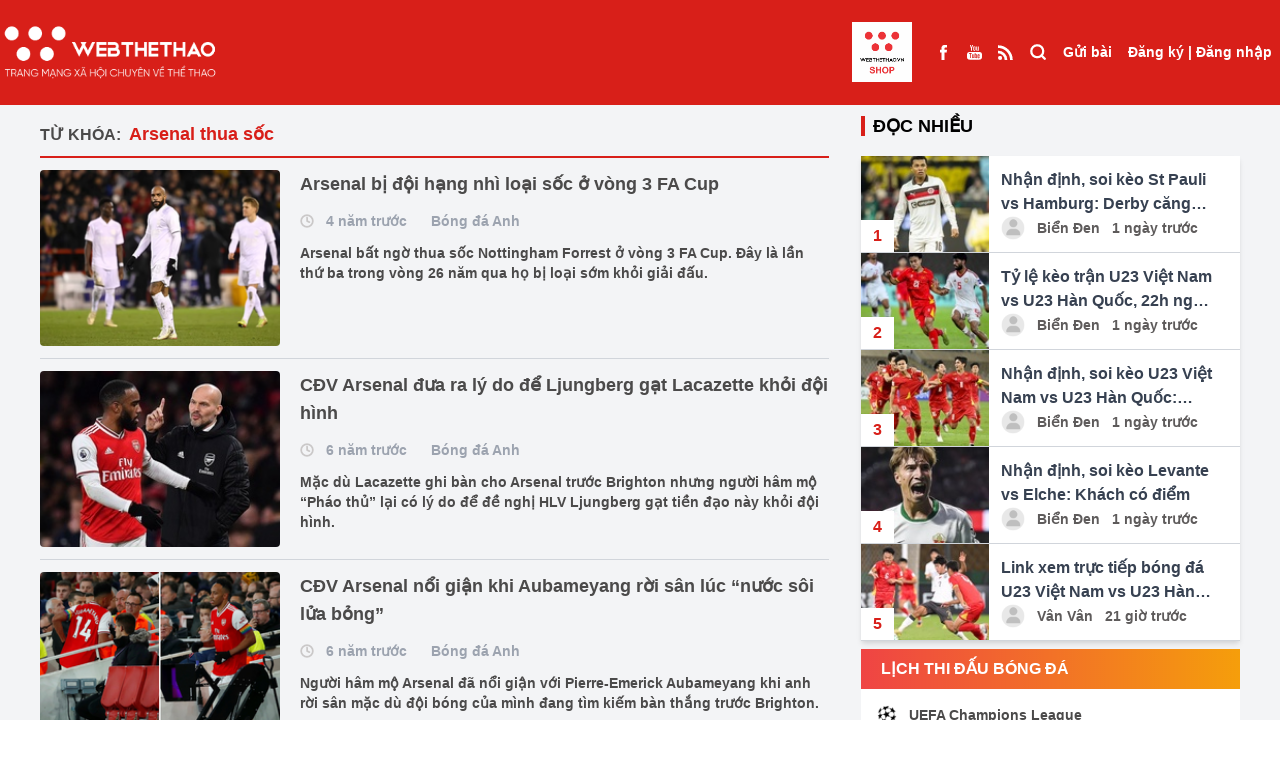

--- FILE ---
content_type: text/html; charset=UTF-8
request_url: https://webthethao.vn/tag/arsenal-thua-soc.htm
body_size: 14091
content:
<!doctype html>
<html lang="vi">

<head>
<link rel="dns-prefetch" href="//webthethao.vn">
<link rel="dns-prefetch" href="//schema.org">
<link rel="dns-prefetch" href="//www.facebook.com">
<link rel="dns-prefetch" href="//www.youtube.com">
<link rel="dns-prefetch" href="//video.mocha.com.vn">
<link rel="dns-prefetch" href="//lotus.vn">
<link rel="dns-prefetch" href="//twitter.com">
<link rel="dns-prefetch" href="//static.amcdn.vn">
<link rel="dns-prefetch" href="//pagead2.googlesyndication.com">
<link rel="dns-prefetch" href="//connect.facebook.net">
<link rel="dns-prefetch" href="//www.googletagmanager.com">
<link rel="dns-prefetch" href="//jsc.mgid.com">
<link rel="dns-prefetch" href="//fonts.googleapis.com">
<link rel="dns-prefetch" href="//shop.webthethao.vn">
<link rel="dns-prefetch" href="//cdnmedia.webthethao.vn">
<link rel="dns-prefetch" href="//media.webthethao.vn">
<link rel="dns-prefetch" href="//images.dmca.com">
    <meta charset="UTF-8">

    <meta name="viewport" device="Tablet"
          content="width=device-width, user-scalable=yes, initial-scale=0.7">

<title>Arsenal thua sốc</title>
<meta name="description" content="Arsenal thua sốc - Cập nhật tin tức Arsenal thua sốc mới nhất trong ngày hôm nay. Đọc báo thể thao, bóng đá 24h qua nhanh nhất trên Webthethao.vn">
<meta name="keywords" content="Arsenal thua sốc, thể thao, tin the thao, thể thao 24h, bong da,  webthethao">
<meta property="og:title" content="Arsenal thua sốc" />
<meta property="og:description" content="Arsenal thua sốc - Cập nhật tin tức Arsenal thua sốc mới nhất trong ngày hôm nay. Đọc báo thể thao, bóng đá 24h qua nhanh nhất trên Webthethao.vn" />
<meta property="og:url" content="https://webthethao.vn/tag/arsenal-thua-soc.htm" />
<meta property="og:image" content="https://webthethao.vn/assets/images/logo/logo-dark.png" />

<meta name="twitter:title" content="Arsenal thua sốc" />
<meta name="twitter:description" content="Arsenal thua sốc - Cập nhật tin tức Arsenal thua sốc mới nhất trong ngày hôm nay. Đọc báo thể thao, bóng đá 24h qua nhanh nhất trên Webthethao.vn" />
<meta name="twitter:image0" content="https://webthethao.vn/assets/images/logo/logo-dark.png" />


<meta name="robots" content="index, follow">
<meta name="Googlebot-News" content="index, follow, archive, snippet">
<meta name="googlebot" content="index, follow, archive, snippet">
<meta name="author" content="Webthethao">
<meta name="revisit-after" content="1 days">
<meta http-equiv="content-language" itemprop="inLanguage" content="vi">
<meta http-equiv="X-UA-Compatible" content="IE=edge">
<meta name="geo.region" content="VN-HN">
<meta name="geo.position" content="21.02945;105.854444">
<meta name="ICBM" content="21.02945;105.854444">
<meta property="fb:app_id" content="2266229353611644">
<meta property="fb:pages" content="655646557910944">
<meta property="fb:pages" content="107134930868100" />
<meta name="copyright" content="Copyright © 2016 by Webthethao.vn">
<meta name="google-site-verification" content="vQ9zi8doJcHEXxQjBz7uuB9wI_lRrjQrPc_ucZV4Xrk"/>
<meta name="msvalidate.01" content="6A323F87F77507B83D7957ED4C4233DE"/>
<meta name="_mg-domain-verification" content="d9e4c41928d324c8e3be83d51d4022c7" />

<script type="application/ld+json">
    {
      "@context": "http://schema.org",
      "@type"   : "Organization",
      "url" 	: "https://webthethao.vn/",
      "logo"	: "https://webthethao.vn/assets/images/logo-webthethao.png",
      "contactPoint": [
        {
          "@type": "ContactPoint",
          "telephone": "+84-912-075-444",
          "contactType": "customer service"
        }
      ]
    }
</script>
<script type="application/ld+json">
    {
      "@context": "http://schema.org",
      "@type": "Person",
      "name": "Webthethao",
      "url": "https://webthethao.vn/",
      "sameAs": [
        "https://www.facebook.com/Webthethao/",
        "https://www.youtube.com/channel/UC2a936AmApEcBeUWnMdIoJQ",
        "http://video.mocha.com.vn/webthethao-cn40239",
        "https://lotus.vn/w/profile/14863935986803185.htm",
        "http://video.mocha.com.vn/webthethao-cn40239",
        "https://twitter.com/WebTheThaovn"
      ]
    }
</script>


    
    <script async src="https://static.amcdn.vn/tka/cdn.js" type="text/javascript"></script>
    <script>
        var arfAsync = arfAsync || [];
    </script>
    <script id="arf-core-js" onerror="window.arferrorload=true;" src="//media1.admicro.vn/cms/Arf.min.js"
            async></script>
    <link rel="dns-prefetch" href="//adi.admicro.vn"/>
    <link rel="dns-prefetch" href="//media1.admicro.vn"/>
    <link rel="dns-prefetch" href="//www.googletagmanager.com"/>
    <link rel="dns-prefetch" href="//lg1.logging.admicro.vn"/>
    <script data-ad-client="ca-pub-6520208454857133" async
            src="https://pagead2.googlesyndication.com/pagead/js/adsbygoogle.js"></script>
    <div id="fb-root"></div>
    <script async defer crossorigin="anonymous"
        src="https://connect.facebook.net/vi_VN/sdk.js#xfbml=1&version=v14.0&appId=2266229353611644&autoLogAppEvents=1"
        nonce="Ag15jZXW"></script>
    
    
    <script async src="https://www.googletagmanager.com/gtag/js?id=UA-41182053-11"></script>
    <script>
        window.dataLayer = window.dataLayer || [];
        function gtag() {
            dataLayer.push(arguments);
        }
        gtag('js', new Date());
        gtag('config', 'UA-41182053-11');
    </script>
    <script src="https://jsc.mgid.com/site/688325.js" async></script>

<link href="/fonts/fontawesome-webfont3295.woff2?db812d8a70a4e88e888744c1c9a27e89" type="font/woff2" crossorigin="anonymous">
    <script type="module" defer crossorigin src="/assets/vue/index.vue.js?time=764358388"></script>
    <link rel="stylesheet" href="/assets/vue/index.vue.css?time=1255388">
    <link rel="stylesheet" rel="preload" as="style" href="/assetsv3/css/tailwindcss.css?id=01520475bc474a821b9a6fc0aa77b589">
    <link rel="stylesheet"
        href="https://fonts.googleapis.com/css2?family=Material+Symbols+Outlined:opsz,wght,FILL,GRAD@24,400,0,0" />

    <meta name="csrf-token" content="lpDOWorskU4Jks56AXSBlEUg7GaXInq1uOlie8gH" />
    <style>
    .live-component {
        display: inline !important;
        height: 15px !important;
        width: auto !important;
        margin-bottom: 3px !important;
        vertical-align: middle;
    }

    .emagazine-component {
        display: inline !important;
        height: 15px !important;
        width: auto !important;
        margin-bottom: 3px !important;
        vertical-align: middle;
    }
</style>
        <link rel="stylesheet" href="/assetsv3/css/homepage.css?id=4d2fef6d8d4651d46d272ed6a258b30e">
        
    <script>
        ! function(f, b, e, v, n, t, s) {
            if (f.fbq) return;
            n = f.fbq = function() {
                n.callMethod ?
                    n.callMethod.apply(n, arguments) : n.queue.push(arguments)
            };
            if (!f._fbq) f._fbq = n;
            n.push = n;
            n.loaded = !0;
            n.version = '2.0';
            n.queue = [];
            t = b.createElement(e);
            t.async = !0;
            t.src = v;
            s = b.getElementsByTagName(e)[0];
            s.parentNode.insertBefore(t, s)
        }(window, document, 'script',
            'https://connect.facebook.net/en_US/fbevents.js');
        fbq('init', '2139548739879174');
        fbq('track', 'PageView');
    </script>
    <noscript><img height="1" width="1" style="display:none"
            src="https://www.facebook.com/tr?id=2139548739879174&ev=PageView&noscript=1" /></noscript>
    
    <script src="/assetsv3/js/handle_bg.js?id=f01c2424e886144c618ed5b94022bdb3"></script>
    <style>
        .goTop {
            position: fixed;
            bottom: 70px;
            right: 20px;
            background: rgba(248, 0, 0, .6);
            color: #fff;
            z-index: 1000;
            padding: 8px 15px 10px;
            border-radius: 50%;
            opacity: .5;
            transition: opacity .2s ease-in-out;
            width: 50px;
            height: 50px;
            display: flex;
        }

        .build-advertisements-local {
            width: 100%;
            height: auto;
            text-align: center;
            padding: 10px 0;
            background-color: #cac8c8;
            font-weight: bold;
        }

        .bg-seagames {
            background: url('/assetsv3/img/bg-seagames.png');
            background-repeat: no-repeat;
            background-attachment: fixed;
            background-position: center;
            background-size: cover
        }

        .bg-asiad {
            background: url('/assetsv3/img/asiad-banner.jpg');
            background-repeat: no-repeat;
            background-attachment: fixed;
            background-position: center;
            background-size: cover
        }

        .bg-euro {
            background: url('/assets/images/bg-euro2024.jpg');
            background-repeat: no-repeat;
            background-attachment: fixed;
            background-position: center;
            background-size: cover
        }

        .euro-menu {
            background: url('/assetsv3/img/euro_team/logo2024.png') no-repeat center center;
            width: 60px;
            height: 60px;
            background-position: center;
            background-size: cover
        }

        .olympic-menu {
            background: url('/assetsv3/img/olympic24.png') no-repeat center center;
            width: 60px;
            height: 68px;
            background-position: center;
            background-size: cover
        }

        footer a {
            display: contents !important;
        }

        /* #redirect {
            position: fixed;
            top: 0;
            left: 0;
            right: 0;
            bottom: 0;
            z-index: 10000000;
            width: 100vw;
            height: 100vh;
            background: #fff;
        } */
    </style>
</head>

<body
    class="">
    
    <div id="normal" class="">
        <div>
            <div class="relative z-40">
    </div>
<header class="bg-D81F19 text-sm font-bold text-white fixed top-0 left-0 w-full z-190" id="header">
    <div class="mx-auto container" style="max-width: 1650px">
        <div class="container-xl" style="margin: 0!important">
            <div class="flex justify-between">
                <ul class="flex items-center flex-grow">
                    <li class="xl:hidden">
                        <label for="select-box-menu" class="h-full px-2.5 grid place-items-center cursor-pointer">
                            <svg viewBox="0 0 24 24" width="24" height="24" stroke="currentColor"
                                stroke-width="3" fill="none" stroke-linecap="round" stroke-linejoin="round"
                                class="css-i6dzq1">
                                <line x1="21" y1="10" x2="3" y2="10"></line>
                                <line x1="21" y1="6" x2="3" y2="6"></line>
                                <line x1="21" y1="14" x2="3" y2="14"></line>
                                <line x1="21" y1="18" x2="3" y2="18"></line>
                            </svg>
                        </label>
                    </li>
                    <li class="h-full">
                        <a class="grid place-items-center h-full logo-light" href="/">
                            <img loading="lazy" alt="Thể thao - Tin tức thể thao 24h mới nhất - Đọc báo thể thao 24/7"
                                title="Thể thao - Tin tức thể thao 24h mới nhất - Đọc báo thể thao 24/7"
                                class="w-full h-auto" src="/assetsv3/img/logo-light.png">
                        </a>
                    </li>
                    
                    
                                        <li class="flex-1">
                    </li>
                     <li class="h-full block mr-4">
                            <a class="grid place-items-center h-full" href="https://shop.webthethao.vn" title="SHOP WEBTHETHAO" target="blank">
                                <img src="/assets/images/logo_webshop.jpg" style="width: 60px; height: auto" alt="">
                            </a>
                        </li>
                    <li class="h-full hidden xl:flex">
                        <a class="grid place-items-center h-full px-2" href="https://www.facebook.com/Webthethao/"
                            target="_blank">
                            <span>
                                <img loading="lazy" src="/assetsv3/img/Facebook.svg" alt="">
                            </span>
                        </a>
                        <a class="grid place-items-center h-full px-2"
                            href="https://www.youtube.com/channel/UCXtlD2njsXWo2HoPfSC-rsQ" target="_blank">
                            <span>
                                <img loading="lazy" src="/assetsv3/img/Youtube.svg" alt="">
                            </span>
                        </a>
                        <a class="grid place-items-center h-full px-2" href="https://webthethao.vn/rss/rss.php"
                            target="_blank">
                            <span>
                                <img loading="lazy" src="/assetsv3/img/rss_feed_black_24dp.svg" alt="">
                            </span>
                        </a>
                    </li>
                    <li class="h-full xl:hidden lg:flex">
                        <a class="grid place-items-center h-full px-2.5 font-medium" href="/tim-kiem.htm">
                            <span class="">
                                <svg viewBox="0 0 24 20" width="18" height="18" stroke="currentColor"
                                    stroke-width="3" fill="none" stroke-linecap="round" stroke-linejoin="round"
                                    class="css-i6dzq1">
                                    <circle cx="11" cy="11" r="8"></circle>
                                    <line x1="21" y1="21" x2="16.65" y2="16.65"></line>
                                </svg>
                            </span>
                        </a>
                    </li>
                </ul>
                <ul class="flex">
                    <li class="h-full hidden xl:block">
                        <a class="grid place-items-center h-full px-2 font-medium" href="/tim-kiem.htm">
                            <span class="">
                                <svg viewBox="0 0 24 24" width="18" height="18" stroke="currentColor"
                                    stroke-width="3" fill="none" stroke-linecap="round" stroke-linejoin="round"
                                    class="css-i6dzq1">
                                    <circle cx="11" cy="11" r="8"></circle>
                                    <line x1="21" y1="21" x2="16.65" y2="16.65"></line>
                                </svg>
                            </span>
                        </a>
                    </li>
                    <li class="h-full" id="post">
                    </li>
                    <li class="h-full">
                        <div id="user" class="grid place-items-center h-full px-2">

                        </div>
                    </li>
                </ul>
            </div>
        </div>
    </div>

    <input type="checkbox" id="select-box-menu" class="hidden">
    <div class="menu-hidden transform -translate-x-full bg-white fixed w-96 top-0 z-190 text-black h-screen">
        <ul class="flex justify-between bg-gray-200 h-16 divide-x divide-dashed divide-gray-300">
            <li class="w-2/5">
                <a class="flex h-full w-full border-b border-gray-300" href="/">
                    <span class="m-auto w-10">
                        <img loading="lazy" class="w-full h-auto" src="/assetsv3/img/logo.png?id=28e93c043e0faf0db21f9953d94fe981"
                            alt="">
                    </span>
                </a>
            </li>
            <li class="w-1/5 bg-white">
                <a class="flex h-full w-full border-b border-gray-300" href="https://www.facebook.com/Webthethao/">
                    <span class="m-auto">
                        <svg viewBox="0 0 24 24" width="18" height="18" stroke="currentColor"
                            stroke-width="2" fill="none" stroke-linecap="round" stroke-linejoin="round"
                            class="css-i6dzq1">
                            <path d="M18 2h-3a5 5 0 0 0-5 5v3H7v4h3v8h4v-8h3l1-4h-4V7a1 1 0 0 1 1-1h3z"></path>
                        </svg>
                    </span>
                </a>
            </li>
            <li class="w-1/5 bg-white">
                <a class="flex h-full w-full border-b border-gray-300"
                    href="https://www.youtube.com/channel/UCXtlD2njsXWo2HoPfSC-rsQ">
                    <span class="m-auto">
                        <svg viewBox="0 0 24 24" width="18" height="18" stroke="currentColor"
                            stroke-width="2" fill="none" stroke-linecap="round" stroke-linejoin="round"
                            class="css-i6dzq1">
                            <path
                                d="M22.54 6.42a2.78 2.78 0 0 0-1.94-2C18.88 4 12 4 12 4s-6.88 0-8.6.46a2.78 2.78 0 0 0-1.94 2A29 29 0 0 0 1 11.75a29 29 0 0 0 .46 5.33A2.78 2.78 0 0 0 3.4 19c1.72.46 8.6.46 8.6.46s6.88 0 8.6-.46a2.78 2.78 0 0 0 1.94-2 29 29 0 0 0 .46-5.25 29 29 0 0 0-.46-5.33z">
                            </path>
                            <polygon points="9.75 15.02 15.5 11.75 9.75 8.48 9.75 15.02"></polygon>
                        </svg>
                    </span>
                </a>
            </li>
            <li class="w-1/5 bg-white">
                <label class="flex h-full w-full border-b border-gray-300 cursor-pointer" for="select-box-menu">
                    <span class="m-auto">
                        <svg viewBox="0 0 24 24" width="18" height="18" stroke="currentColor"
                            stroke-width="3" fill="none" stroke-linecap="round" stroke-linejoin="round"
                            class="css-i6dzq1">
                            <line x1="18" y1="6" x2="6" y2="18"></line>
                            <line x1="6" y1="6" x2="18" y2="18"></line>
                        </svg>
                    </span>
                </label>
            </li>
        </ul>
        <div class="bg-gray-100 p-5">
            <span class="font-bold text-sm">Danh mục</span>
        </div>
        <ul class="">
                            <li class="border-b border-gray-300">
                    <a class="px-3 py-5 block w-full h-full" href="/bong-ro.htm">
                        <span class="inline-block align-middle">
                            <svg viewBox="0 0 24 24" width="32" height="32" stroke="#ffffff"
                                stroke-width="2" fill="#D81F19" stroke-linecap="round" stroke-linejoin="round"
                                class="css-i6dzq1">
                                <circle cx="12" cy="12" r="10"></circle>
                                <circle cx="12" cy="12" r="4"></circle>
                                <line x1="4.93" y1="4.93" x2="9.17" y2="9.17"></line>
                                <line x1="14.83" y1="14.83" x2="19.07" y2="19.07"></line>
                                <line x1="14.83" y1="9.17" x2="19.07" y2="4.93"></line>
                                <line x1="14.83" y1="9.17" x2="18.36" y2="5.64"></line>
                                <line x1="4.93" y1="19.07" x2="9.17" y2="14.83"></line>
                            </svg>
                        </span>
                        <span class="align-middle font-bold text-sm"> Bóng rổ </span>
                    </a>
                </li>
                            <li class="border-b border-gray-300">
                    <a class="px-3 py-5 block w-full h-full" href="/mma-boxing.htm">
                        <span class="inline-block align-middle">
                            <svg viewBox="0 0 24 24" width="32" height="32" stroke="#ffffff"
                                stroke-width="2" fill="#D81F19" stroke-linecap="round" stroke-linejoin="round"
                                class="css-i6dzq1">
                                <circle cx="12" cy="12" r="10"></circle>
                                <circle cx="12" cy="12" r="4"></circle>
                                <line x1="4.93" y1="4.93" x2="9.17" y2="9.17"></line>
                                <line x1="14.83" y1="14.83" x2="19.07" y2="19.07"></line>
                                <line x1="14.83" y1="9.17" x2="19.07" y2="4.93"></line>
                                <line x1="14.83" y1="9.17" x2="18.36" y2="5.64"></line>
                                <line x1="4.93" y1="19.07" x2="9.17" y2="14.83"></line>
                            </svg>
                        </span>
                        <span class="align-middle font-bold text-sm"> Võ Thuật </span>
                    </a>
                </li>
                            <li class="border-b border-gray-300">
                    <a class="px-3 py-5 block w-full h-full" href="/bong-da-quoc-te.htm">
                        <span class="inline-block align-middle">
                            <svg viewBox="0 0 24 24" width="32" height="32" stroke="#ffffff"
                                stroke-width="2" fill="#D81F19" stroke-linecap="round" stroke-linejoin="round"
                                class="css-i6dzq1">
                                <circle cx="12" cy="12" r="10"></circle>
                                <circle cx="12" cy="12" r="4"></circle>
                                <line x1="4.93" y1="4.93" x2="9.17" y2="9.17"></line>
                                <line x1="14.83" y1="14.83" x2="19.07" y2="19.07"></line>
                                <line x1="14.83" y1="9.17" x2="19.07" y2="4.93"></line>
                                <line x1="14.83" y1="9.17" x2="18.36" y2="5.64"></line>
                                <line x1="4.93" y1="19.07" x2="9.17" y2="14.83"></line>
                            </svg>
                        </span>
                        <span class="align-middle font-bold text-sm"> Bóng đá QT </span>
                    </a>
                </li>
                            <li class="border-b border-gray-300">
                    <a class="px-3 py-5 block w-full h-full" href="/bong-da-viet-nam.htm">
                        <span class="inline-block align-middle">
                            <svg viewBox="0 0 24 24" width="32" height="32" stroke="#ffffff"
                                stroke-width="2" fill="#D81F19" stroke-linecap="round" stroke-linejoin="round"
                                class="css-i6dzq1">
                                <circle cx="12" cy="12" r="10"></circle>
                                <circle cx="12" cy="12" r="4"></circle>
                                <line x1="4.93" y1="4.93" x2="9.17" y2="9.17"></line>
                                <line x1="14.83" y1="14.83" x2="19.07" y2="19.07"></line>
                                <line x1="14.83" y1="9.17" x2="19.07" y2="4.93"></line>
                                <line x1="14.83" y1="9.17" x2="18.36" y2="5.64"></line>
                                <line x1="4.93" y1="19.07" x2="9.17" y2="14.83"></line>
                            </svg>
                        </span>
                        <span class="align-middle font-bold text-sm"> Bóng đá Việt Nam </span>
                    </a>
                </li>
                            <li class="border-b border-gray-300">
                    <a class="px-3 py-5 block w-full h-full" href="/cardio-fitness.htm">
                        <span class="inline-block align-middle">
                            <svg viewBox="0 0 24 24" width="32" height="32" stroke="#ffffff"
                                stroke-width="2" fill="#D81F19" stroke-linecap="round" stroke-linejoin="round"
                                class="css-i6dzq1">
                                <circle cx="12" cy="12" r="10"></circle>
                                <circle cx="12" cy="12" r="4"></circle>
                                <line x1="4.93" y1="4.93" x2="9.17" y2="9.17"></line>
                                <line x1="14.83" y1="14.83" x2="19.07" y2="19.07"></line>
                                <line x1="14.83" y1="9.17" x2="19.07" y2="4.93"></line>
                                <line x1="14.83" y1="9.17" x2="18.36" y2="5.64"></line>
                                <line x1="4.93" y1="19.07" x2="9.17" y2="14.83"></line>
                            </svg>
                        </span>
                        <span class="align-middle font-bold text-sm"> Chạy  &amp;  Fitness </span>
                    </a>
                </li>
                            <li class="border-b border-gray-300">
                    <a class="px-3 py-5 block w-full h-full" href="/esports.htm">
                        <span class="inline-block align-middle">
                            <svg viewBox="0 0 24 24" width="32" height="32" stroke="#ffffff"
                                stroke-width="2" fill="#D81F19" stroke-linecap="round" stroke-linejoin="round"
                                class="css-i6dzq1">
                                <circle cx="12" cy="12" r="10"></circle>
                                <circle cx="12" cy="12" r="4"></circle>
                                <line x1="4.93" y1="4.93" x2="9.17" y2="9.17"></line>
                                <line x1="14.83" y1="14.83" x2="19.07" y2="19.07"></line>
                                <line x1="14.83" y1="9.17" x2="19.07" y2="4.93"></line>
                                <line x1="14.83" y1="9.17" x2="18.36" y2="5.64"></line>
                                <line x1="4.93" y1="19.07" x2="9.17" y2="14.83"></line>
                            </svg>
                        </span>
                        <span class="align-middle font-bold text-sm"> ESPORTS </span>
                    </a>
                </li>
                            <li class="border-b border-gray-300">
                    <a class="px-3 py-5 block w-full h-full" href="/bong-chuyen.htm">
                        <span class="inline-block align-middle">
                            <svg viewBox="0 0 24 24" width="32" height="32" stroke="#ffffff"
                                stroke-width="2" fill="#D81F19" stroke-linecap="round" stroke-linejoin="round"
                                class="css-i6dzq1">
                                <circle cx="12" cy="12" r="10"></circle>
                                <circle cx="12" cy="12" r="4"></circle>
                                <line x1="4.93" y1="4.93" x2="9.17" y2="9.17"></line>
                                <line x1="14.83" y1="14.83" x2="19.07" y2="19.07"></line>
                                <line x1="14.83" y1="9.17" x2="19.07" y2="4.93"></line>
                                <line x1="14.83" y1="9.17" x2="18.36" y2="5.64"></line>
                                <line x1="4.93" y1="19.07" x2="9.17" y2="14.83"></line>
                            </svg>
                        </span>
                        <span class="align-middle font-bold text-sm"> Bóng chuyền </span>
                    </a>
                </li>
                            <li class="border-b border-gray-300">
                    <a class="px-3 py-5 block w-full h-full" href="/cac-mon-the-thao-khac.htm">
                        <span class="inline-block align-middle">
                            <svg viewBox="0 0 24 24" width="32" height="32" stroke="#ffffff"
                                stroke-width="2" fill="#D81F19" stroke-linecap="round" stroke-linejoin="round"
                                class="css-i6dzq1">
                                <circle cx="12" cy="12" r="10"></circle>
                                <circle cx="12" cy="12" r="4"></circle>
                                <line x1="4.93" y1="4.93" x2="9.17" y2="9.17"></line>
                                <line x1="14.83" y1="14.83" x2="19.07" y2="19.07"></line>
                                <line x1="14.83" y1="9.17" x2="19.07" y2="4.93"></line>
                                <line x1="14.83" y1="9.17" x2="18.36" y2="5.64"></line>
                                <line x1="4.93" y1="19.07" x2="9.17" y2="14.83"></line>
                            </svg>
                        </span>
                        <span class="align-middle font-bold text-sm"> Môn thể thao khác </span>
                    </a>
                </li>
                        <li class="border-b border-gray-300">
                <a class="px-3 py-5 block w-full h-full" href="https://shop.webthethao.vn" title="SHOP WEBTHETHAO"
                    target="blank">
                    <span class="inline-block align-middle">
                        <svg viewBox="0 0 24 24" width="32" height="32" stroke="#ffffff" stroke-width="2"
                            fill="#D81F19" stroke-linecap="round" stroke-linejoin="round" class="css-i6dzq1">
                            <circle cx="12" cy="12" r="10"></circle>
                            <circle cx="12" cy="12" r="4"></circle>
                            <line x1="4.93" y1="4.93" x2="9.17" y2="9.17"></line>
                            <line x1="14.83" y1="14.83" x2="19.07" y2="19.07"></line>
                            <line x1="14.83" y1="9.17" x2="19.07" y2="4.93"></line>
                            <line x1="14.83" y1="9.17" x2="18.36" y2="5.64"></line>
                            <line x1="4.93" y1="19.07" x2="9.17" y2="14.83"></line>
                        </svg>
                    </span>
                    <span class="align-middle font-bold text-sm uppercase">SHOP WEBTHETHAO</span>
                </a>
            </li>
        </ul>
    </div>
    <label for="select-box-menu"
        class="hidden cursor-pointer fixed top-0 left-0 bottom-0 right-0 bg-gray-200 bg-opacity-30 over-lay z-180"></label>
</header>

<div class="bg-gray-100" style="height: 100px">

</div>

<div class="bg-gray-100 mx-auto relative z-40">
            <div class="ads-block " data-pos="102" data-allpage="false" data-groupid="1">
            <div align="center">
                <div data-id='Wn4gakSGg' class='build-advertisements banner-advertisements  ' style=''><zone id="jn6usc7v"></zone><script>arfAsync.push("jn6usc7v");</script>
</div>
            </div>
        </div>
    </div>
                    <section class="bg-gray-100">
                       <div class="container mx-auto">
            <div class="grid grid-cols-12 gap-x-8">
                <div class="col-span-12 lg:col-span-8">
                    <div class="py-3">
                        <div class="font-bold mt-2 pb-2 border-b-2 border-D81F19">
    <span class="inline-block mr-1 uppercase text-4B4A4A">Từ khóa:</span>
    <h1 class="text-D81F19 inline-block text-lg">Arsenal thua sốc</h1>
</div>

<div class="text-4B4A4A" id="list-articles">
            <div class="flex space-x-5 py-3 border-b border-gray-300">
            <a href="/bong-da-anh/arsenal-bi-doi-hang-nhi-loai-soc-o-vong-3-fa-cup-tAoYKWJng.htm" class="block w-60 h-44 flex-shrink-0 rounded overflow-hidden">
                <img loading="lazy" class="thumbnail" src="https://cdnmedia.webthethao.vn/thumb/250-170/uploads/arsenal-bi-loai-fa-cup.png"
                     alt="Arsenal bị đội hạng nhì loại sốc ở vòng 3 FA Cup ">
            </a>
            <div class="space-y-3">
                <h3 class="text-lg font-bold"><a href="/bong-da-anh/arsenal-bi-doi-hang-nhi-loai-soc-o-vong-3-fa-cup-tAoYKWJng.htm">Arsenal bị đội hạng nhì loại sốc ở vòng 3 FA Cup </a></h3>
                <div class="font-semibold text-sm text-gray-400">
                    <span class="inline-block align-middle mr-2">
                        <svg viewBox="0 0 24 24" width="14" height="14" stroke-width="3"
fill='none'
class="stroke-cac8c8 group-hover:stroke-4B4A4A"
stroke-linecap="round" stroke-linejoin="round"><circle
        cx="12" cy="12" r="10"></circle><polyline points="12 6 12 12 16 14"></polyline></svg>
                    </span>
                    <span class="inline-block align-middle mr-5"> 4 năm trước</span>
                    <a href="/bong-da-anh.htm"
                       class="inline-block align-middle">Bóng đá Anh</a>
                </div>
                <p class="text-sm font-semibold">Arsenal bất ngờ thua sốc Nottingham Forrest ở vòng 3 FA Cup. Đây là lần thứ ba trong vòng 26 năm qua họ bị loại sớm khỏi giải đấu.</p>
            </div>
        </div>
            <div class="flex space-x-5 py-3 border-b border-gray-300">
            <a href="/bong-da-anh/cdv-arsenal-dua-ra-ly-do-de-ljungberg-gat-lacazette-khoi-doi-hinh-109872.htm" class="block w-60 h-44 flex-shrink-0 rounded overflow-hidden">
                <img loading="lazy" class="thumbnail" src="https://cdnmedia.webthethao.vn/thumb/250-170/uploads/img/files/images/fullsize/2019/12/06/cdv-arsenal-dua-ra-ly-do-de-ljungberg-gat-lacazette-khoi-doi-hinh.jpg"
                     alt="CĐV Arsenal đưa ra lý do để Ljungberg gạt Lacazette khỏi đội hình">
            </a>
            <div class="space-y-3">
                <h3 class="text-lg font-bold"><a href="/bong-da-anh/cdv-arsenal-dua-ra-ly-do-de-ljungberg-gat-lacazette-khoi-doi-hinh-109872.htm">CĐV Arsenal đưa ra lý do để Ljungberg gạt Lacazette khỏi đội hình</a></h3>
                <div class="font-semibold text-sm text-gray-400">
                    <span class="inline-block align-middle mr-2">
                        <svg viewBox="0 0 24 24" width="14" height="14" stroke-width="3"
fill='none'
class="stroke-cac8c8 group-hover:stroke-4B4A4A"
stroke-linecap="round" stroke-linejoin="round"><circle
        cx="12" cy="12" r="10"></circle><polyline points="12 6 12 12 16 14"></polyline></svg>
                    </span>
                    <span class="inline-block align-middle mr-5"> 6 năm trước</span>
                    <a href="/bong-da-anh.htm"
                       class="inline-block align-middle">Bóng đá Anh</a>
                </div>
                <p class="text-sm font-semibold">Mặc dù Lacazette ghi bàn cho Arsenal trước Brighton nhưng người hâm mộ “Pháo thủ” lại có lý do để đề nghị HLV Ljungberg gạt tiền đạo này khỏi đội hình.</p>
            </div>
        </div>
            <div class="flex space-x-5 py-3 border-b border-gray-300">
            <a href="/bong-da-anh/cdv-arsenal-noi-gian-khi-aubameyang-roi-san-luc-nuoc-soi-lua-bong-109852.htm" class="block w-60 h-44 flex-shrink-0 rounded overflow-hidden">
                <img loading="lazy" class="thumbnail" src="https://cdnmedia.webthethao.vn/thumb/250-170/uploads/img/files/images/fullsize/2019/12/06/cdv-arsenal-noi-gian-khi-aubameyang-roi-san-luc-nuoc-soi-lua-bong.png"
                     alt="CĐV Arsenal nổi giận khi Aubameyang rời sân lúc “nước sôi lửa bỏng”">
            </a>
            <div class="space-y-3">
                <h3 class="text-lg font-bold"><a href="/bong-da-anh/cdv-arsenal-noi-gian-khi-aubameyang-roi-san-luc-nuoc-soi-lua-bong-109852.htm">CĐV Arsenal nổi giận khi Aubameyang rời sân lúc “nước sôi lửa bỏng”</a></h3>
                <div class="font-semibold text-sm text-gray-400">
                    <span class="inline-block align-middle mr-2">
                        <svg viewBox="0 0 24 24" width="14" height="14" stroke-width="3"
fill='none'
class="stroke-cac8c8 group-hover:stroke-4B4A4A"
stroke-linecap="round" stroke-linejoin="round"><circle
        cx="12" cy="12" r="10"></circle><polyline points="12 6 12 12 16 14"></polyline></svg>
                    </span>
                    <span class="inline-block align-middle mr-5"> 6 năm trước</span>
                    <a href="/bong-da-anh.htm"
                       class="inline-block align-middle">Bóng đá Anh</a>
                </div>
                <p class="text-sm font-semibold">Người hâm mộ Arsenal đã nổi giận với Pierre-Emerick Aubameyang khi anh rời sân mặc dù đội bóng của mình đang tìm kiếm bàn thắng trước Brighton.</p>
            </div>
        </div>
            <div class="flex space-x-5 py-3 border-b border-gray-300">
            <a href="/bong-da-anh/arsenal-lap-lai-chuoi-tran-te-nhat-ke-tu-khi-hlv-ljungberg-chua-ra-doi-109850.htm" class="block w-60 h-44 flex-shrink-0 rounded overflow-hidden">
                <img loading="lazy" class="thumbnail" src="https://cdnmedia.webthethao.vn/thumb/250-170/uploads/img/files/images/fullsize/2019/12/06/arsenal-lap-lai-chuoi-tran-te-nhat-ke-tu-khi-hlv-ljungberg-chua-ra-doi.jpg"
                     alt="Arsenal lặp lại chuỗi trận tệ nhất kể từ khi HLV Ljungberg… chưa ra đời">
            </a>
            <div class="space-y-3">
                <h3 class="text-lg font-bold"><a href="/bong-da-anh/arsenal-lap-lai-chuoi-tran-te-nhat-ke-tu-khi-hlv-ljungberg-chua-ra-doi-109850.htm">Arsenal lặp lại chuỗi trận tệ nhất kể từ khi HLV Ljungberg… chưa ra đời</a></h3>
                <div class="font-semibold text-sm text-gray-400">
                    <span class="inline-block align-middle mr-2">
                        <svg viewBox="0 0 24 24" width="14" height="14" stroke-width="3"
fill='none'
class="stroke-cac8c8 group-hover:stroke-4B4A4A"
stroke-linecap="round" stroke-linejoin="round"><circle
        cx="12" cy="12" r="10"></circle><polyline points="12 6 12 12 16 14"></polyline></svg>
                    </span>
                    <span class="inline-block align-middle mr-5"> 6 năm trước</span>
                    <a href="/bong-da-anh.htm"
                       class="inline-block align-middle">Bóng đá Anh</a>
                </div>
                <p class="text-sm font-semibold">Arsenal thua sốc Brighton ngay trên sân nhà để tái lập chuỗi trận tệ hại nhất sau 42 năm, bằng đúng số tuổi của HLV tạm quyền Ljungberg.</p>
            </div>
        </div>
            <div class="flex space-x-5 py-3 border-b border-gray-300">
            <a href="/bong-da-anh/tien-ve-cua-arsenal-bi-chi-trich-nang-ne-trong-ban-thua-thu-3-truoc-rennes-78181.htm" class="block w-60 h-44 flex-shrink-0 rounded overflow-hidden">
                <img loading="lazy" class="thumbnail" src="https://cdnmedia.webthethao.vn/thumb/250-170/uploads/img/files/images/fullsize/2019/03/08/tien-ve-cua-arsenal-bi-chi-trich-nang-ne-trong-ban-thua-thu-3-truoc-rennes.jpg"
                     alt="Sao trẻ Arsenal bị chỉ trích nặng nề trong bàn thua thứ 3 trước Rennes">
            </a>
            <div class="space-y-3">
                <h3 class="text-lg font-bold"><a href="/bong-da-anh/tien-ve-cua-arsenal-bi-chi-trich-nang-ne-trong-ban-thua-thu-3-truoc-rennes-78181.htm">Sao trẻ Arsenal bị chỉ trích nặng nề trong bàn thua thứ 3 trước Rennes</a></h3>
                <div class="font-semibold text-sm text-gray-400">
                    <span class="inline-block align-middle mr-2">
                        <svg viewBox="0 0 24 24" width="14" height="14" stroke-width="3"
fill='none'
class="stroke-cac8c8 group-hover:stroke-4B4A4A"
stroke-linecap="round" stroke-linejoin="round"><circle
        cx="12" cy="12" r="10"></circle><polyline points="12 6 12 12 16 14"></polyline></svg>
                    </span>
                    <span class="inline-block align-middle mr-5"> 6 năm trước</span>
                    <a href="/bong-da-anh.htm"
                       class="inline-block align-middle">Bóng đá Anh</a>
                </div>
                <p class="text-sm font-semibold">Arsenal nhận bàn thua thứ 3 trong trận gặp Rennes ở Cúp C2 khiến một tiền vệ trở thành mục tiêu bị chỉ trích nặng nề.</p>
            </div>
        </div>
            <div class="flex space-x-5 py-3 border-b border-gray-300">
            <a href="/bong-da-anh/cdv-arsenal-noi-gian-vi-mot-vi-tri-bi-lang-phi-kho-tin-o-tran-gap-southampton-63644.htm" class="block w-60 h-44 flex-shrink-0 rounded overflow-hidden">
                <img loading="lazy" class="thumbnail" src="https://cdnmedia.webthethao.vn/thumb/250-170/uploads/media/images/2018/12/17/duktozgu0aeteks-1545015596373233742694-crop-15450156031041808169433.jpg"
                     alt="CĐV Arsenal nổi giận vì một vị trí bị lãng phí khó tin ở trận gặp Southampton">
            </a>
            <div class="space-y-3">
                <h3 class="text-lg font-bold"><a href="/bong-da-anh/cdv-arsenal-noi-gian-vi-mot-vi-tri-bi-lang-phi-kho-tin-o-tran-gap-southampton-63644.htm">CĐV Arsenal nổi giận vì một vị trí bị lãng phí khó tin ở trận gặp Southampton</a></h3>
                <div class="font-semibold text-sm text-gray-400">
                    <span class="inline-block align-middle mr-2">
                        <svg viewBox="0 0 24 24" width="14" height="14" stroke-width="3"
fill='none'
class="stroke-cac8c8 group-hover:stroke-4B4A4A"
stroke-linecap="round" stroke-linejoin="round"><circle
        cx="12" cy="12" r="10"></circle><polyline points="12 6 12 12 16 14"></polyline></svg>
                    </span>
                    <span class="inline-block align-middle mr-5"> 7 năm trước</span>
                    <a href="/bong-da-anh.htm"
                       class="inline-block align-middle">Bóng đá Anh</a>
                </div>
                <p class="text-sm font-semibold">CĐV Arsenal có lý do để nổi giận vì một vị trí bị lãng phí đến khó tin, khi đội nhà thua sốc trước Southampton, kết thúc chuỗi 22 trận bất bại.</p>
            </div>
        </div>
            <div class="flex space-x-5 py-3 border-b border-gray-300">
            <a href="/bong-da-quoc-te/video-arsenal-thua-soc-nhung-van-di-tiep-tai-europa-league-46789.htm" class="block w-60 h-44 flex-shrink-0 rounded overflow-hidden">
                <img loading="lazy" class="thumbnail" src="https://cdnmedia.webthethao.vn/thumb/250-170/uploads/media/images/files/hoangnx/video-arsenal-thua-soc-nhung-van-di-tiep-tai-europa-league.jpg"
                     alt="Video: Arsenal thua sốc nhưng vẫn đi tiếp tại Europa League">
            </a>
            <div class="space-y-3">
                <h3 class="text-lg font-bold"><a href="/bong-da-quoc-te/video-arsenal-thua-soc-nhung-van-di-tiep-tai-europa-league-46789.htm">Video: Arsenal thua sốc nhưng vẫn đi tiếp tại Europa League</a></h3>
                <div class="font-semibold text-sm text-gray-400">
                    <span class="inline-block align-middle mr-2">
                        <svg viewBox="0 0 24 24" width="14" height="14" stroke-width="3"
fill='none'
class="stroke-cac8c8 group-hover:stroke-4B4A4A"
stroke-linecap="round" stroke-linejoin="round"><circle
        cx="12" cy="12" r="10"></circle><polyline points="12 6 12 12 16 14"></polyline></svg>
                    </span>
                    <span class="inline-block align-middle mr-5"> 7 năm trước</span>
                    <a href="/bong-da-quoc-te.htm"
                       class="inline-block align-middle">Bóng đá Quốc tế</a>
                </div>
                <p class="text-sm font-semibold">Arsenal vẫn giành quyền đi tiếp tại Europa League mặc dù bất ngờ để thua Ostersund ngay trên sân nhà trong trận lượt về, với hiệp đấu đầu tiên quá thất vọng.</p>
            </div>
        </div>
            <div class="flex space-x-5 py-3 border-b border-gray-300">
            <a href="/video-bong-da/arsenal-lap-ky-luc-buon-ngay-cang-xa-dan-top-4-38421.htm" class="block w-60 h-44 flex-shrink-0 rounded overflow-hidden">
                <img loading="lazy" class="thumbnail" src="https://cdnmedia.webthethao.vn/thumb/250-170/uploads/media/images/files/manhlh/arsenal-lap-ky-luc-buon-ngay-cang-xa-dan-top-4.JPG"
                     alt="Lập kỷ lục buồn, Arsenal ngày càng xa dần Top 4">
            </a>
            <div class="space-y-3">
                <h3 class="text-lg font-bold"><a href="/video-bong-da/arsenal-lap-ky-luc-buon-ngay-cang-xa-dan-top-4-38421.htm">Lập kỷ lục buồn, Arsenal ngày càng xa dần Top 4</a></h3>
                <div class="font-semibold text-sm text-gray-400">
                    <span class="inline-block align-middle mr-2">
                        <svg viewBox="0 0 24 24" width="14" height="14" stroke-width="3"
fill='none'
class="stroke-cac8c8 group-hover:stroke-4B4A4A"
stroke-linecap="round" stroke-linejoin="round"><circle
        cx="12" cy="12" r="10"></circle><polyline points="12 6 12 12 16 14"></polyline></svg>
                    </span>
                    <span class="inline-block align-middle mr-5"> 8 năm trước</span>
                    <a href="/video-bong-da.htm"
                       class="inline-block align-middle">Bóng đá</a>
                </div>
                <p class="text-sm font-semibold">Trận thua sốc trước Crystal Palace đánh dấu lần đầu tiên Arsenal thất bại 4 trận sân khách liên tiếp ở Premier League dưới triều đại của HLV Arsene Wenger.</p>
            </div>
        </div>
        <div class="text-center">
        <a href="https://webthethao.vn/tag/arsenal-thua-soc/trang-2.htm"
           class="inline-block my-3 px-10 py-3 text-center bg-gray-200 load-more-button">
            <span class="text-sm font-semibold hover:font-bold">Xem thêm</span>
        </a>
        <span class="inline-block my-3 loading-icon hidden">
              <img loading="lazy" src="/assetsv3/img/icon/Dual Ring-1s-200px.svg" alt="">
          </span>
    </div>
</div>


                    </div>
                </div>

                <div class="col-span-12 lg:col-span-4">
                    <div class="py-3">
                        <div class="mb-2">
    <div class="">
        <div class="block-title">
            <div class="font-semibold text-lg">
                <span class="uppercase border-l-4 border-D81F19 pl-2">
                    Đọc nhiều
                </span>
            </div>
        </div>
        <div class="bg-white shadow-md mt-4">
                            <div class="flex border-b border-gray-300">
                    <a href="/nhan-dinh-bong-da-duc/nhan-dinh-soi-keo-st-pauli-vs-hamburg-derby-cang-thang-6aPtXBZRR.htm">
                        <div class="flex-shrink-0 w-32 h-24 relative">
                            <img loading="lazy" class="w-full h-full object-center object-cover"
                                src="https://cdnmedia.webthethao.vn/thumb/125-90/uploads/2026-01-22/St-Pauli-vs-Hamburg.jpg"
                                alt="Nhận định, soi kèo St Pauli vs Hamburg: Derby căng thẳng">
                            <span
                                class="px-3 py-1 bg-white absolute bottom-0 font-semibold text-D81F19">1</span>
                        </div>
                    </a>
                  <div class="p-3">
                    <a href="/nhan-dinh-bong-da-duc/nhan-dinh-soi-keo-st-pauli-vs-hamburg-derby-cang-thang-6aPtXBZRR.htm">
                        <p class=" h-12 text-gray-700 text-base font-semibold mr-3 overflow-hidden overflow-ellipsis"
                            style=" display: -webkit-box;
                        -webkit-box-orient: vertical;
                          -webkit-line-clamp: 2;">
                            Nhận định, soi kèo St Pauli vs Hamburg: Derby căng thẳng</p>
                    </a>
                    <div class="author-title-md">
                        <a class=""
        href=" /tac-gia/bien-den.htm ">
        <span class="avatar inline-block align-middle w-7 h-7 rounded-full overflow-hidden mr-2"><img
                class="w-full h-full object-cover object-center"
                src=" /assetsv3/img/user-default.png "
                alt=""></span>

    </a>


    <a class="" href="/tac-gia/bien-den.htm">
        <span class="inline-block align-middle mr-2">
            Biển Đen
        </span>
    </a>
<span class="inline-block align-middle">1 ngày trước</span>

                    </div>
                  </div>

                </div>
                            <div class="flex border-b border-gray-300">
                    <a href="/nhan-dinh-bong-da/ty-le-keo-tran-u23-viet-nam-vs-u23-han-quoc-22h-ngay-231-u23-chau-a-Ix6h9BZgg.htm">
                        <div class="flex-shrink-0 w-32 h-24 relative">
                            <img loading="lazy" class="w-full h-full object-center object-cover"
                                src="https://cdnmedia.webthethao.vn/thumb/125-90/uploads/2026-01-22/U23-Viet-Nam-vs-U23-Han-Quoc-1.jpg"
                                alt="Tỷ lệ kèo trận U23 Việt Nam vs U23 Hàn Quốc, 22h ngày  23/1, U23 Châu Á">
                            <span
                                class="px-3 py-1 bg-white absolute bottom-0 font-semibold text-D81F19">2</span>
                        </div>
                    </a>
                  <div class="p-3">
                    <a href="/nhan-dinh-bong-da/ty-le-keo-tran-u23-viet-nam-vs-u23-han-quoc-22h-ngay-231-u23-chau-a-Ix6h9BZgg.htm">
                        <p class=" h-12 text-gray-700 text-base font-semibold mr-3 overflow-hidden overflow-ellipsis"
                            style=" display: -webkit-box;
                        -webkit-box-orient: vertical;
                          -webkit-line-clamp: 2;">
                            Tỷ lệ kèo trận U23 Việt Nam vs U23 Hàn Quốc, 22h ngày  23/1, U23 Châu Á</p>
                    </a>
                    <div class="author-title-md">
                        <a class=""
        href=" /tac-gia/bien-den.htm ">
        <span class="avatar inline-block align-middle w-7 h-7 rounded-full overflow-hidden mr-2"><img
                class="w-full h-full object-cover object-center"
                src=" /assetsv3/img/user-default.png "
                alt=""></span>

    </a>


    <a class="" href="/tac-gia/bien-den.htm">
        <span class="inline-block align-middle mr-2">
            Biển Đen
        </span>
    </a>
<span class="inline-block align-middle">1 ngày trước</span>

                    </div>
                  </div>

                </div>
                            <div class="flex border-b border-gray-300">
                    <a href="/nhan-dinh-bong-da/nhan-dinh-soi-keo-u23-viet-nam-vs-u23-han-quoc-tranh-hang-ba-cang-thang-KZxm9BWgg.htm">
                        <div class="flex-shrink-0 w-32 h-24 relative">
                            <img loading="lazy" class="w-full h-full object-center object-cover"
                                src="https://cdnmedia.webthethao.vn/thumb/125-90/uploads/2026-01-22/U23-Viet-Nam-vs-U23-Han-Quoc(1).jpg"
                                alt="Nhận định, soi kèo U23 Việt Nam vs U23 Hàn Quốc: Tranh hạng ba căng thẳng">
                            <span
                                class="px-3 py-1 bg-white absolute bottom-0 font-semibold text-D81F19">3</span>
                        </div>
                    </a>
                  <div class="p-3">
                    <a href="/nhan-dinh-bong-da/nhan-dinh-soi-keo-u23-viet-nam-vs-u23-han-quoc-tranh-hang-ba-cang-thang-KZxm9BWgg.htm">
                        <p class=" h-12 text-gray-700 text-base font-semibold mr-3 overflow-hidden overflow-ellipsis"
                            style=" display: -webkit-box;
                        -webkit-box-orient: vertical;
                          -webkit-line-clamp: 2;">
                            Nhận định, soi kèo U23 Việt Nam vs U23 Hàn Quốc: Tranh hạng ba căng thẳng</p>
                    </a>
                    <div class="author-title-md">
                        <a class=""
        href=" /tac-gia/bien-den.htm ">
        <span class="avatar inline-block align-middle w-7 h-7 rounded-full overflow-hidden mr-2"><img
                class="w-full h-full object-cover object-center"
                src=" /assetsv3/img/user-default.png "
                alt=""></span>

    </a>


    <a class="" href="/tac-gia/bien-den.htm">
        <span class="inline-block align-middle mr-2">
            Biển Đen
        </span>
    </a>
<span class="inline-block align-middle">1 ngày trước</span>

                    </div>
                  </div>

                </div>
                            <div class="flex border-b border-gray-300">
                    <a href="/nhan-dinh-bong-da-tay-ban-nha/nhan-dinh-soi-keo-levante-vs-elche-khach-co-diem-ZIVfuBWRg.htm">
                        <div class="flex-shrink-0 w-32 h-24 relative">
                            <img loading="lazy" class="w-full h-full object-center object-cover"
                                src="https://cdnmedia.webthethao.vn/thumb/125-90/uploads/2026-01-22/Levante-vs-Elche.jpg"
                                alt="Nhận định, soi kèo Levante vs Elche: Khách có điểm">
                            <span
                                class="px-3 py-1 bg-white absolute bottom-0 font-semibold text-D81F19">4</span>
                        </div>
                    </a>
                  <div class="p-3">
                    <a href="/nhan-dinh-bong-da-tay-ban-nha/nhan-dinh-soi-keo-levante-vs-elche-khach-co-diem-ZIVfuBWRg.htm">
                        <p class=" h-12 text-gray-700 text-base font-semibold mr-3 overflow-hidden overflow-ellipsis"
                            style=" display: -webkit-box;
                        -webkit-box-orient: vertical;
                          -webkit-line-clamp: 2;">
                            Nhận định, soi kèo Levante vs Elche: Khách có điểm</p>
                    </a>
                    <div class="author-title-md">
                        <a class=""
        href=" /tac-gia/bien-den.htm ">
        <span class="avatar inline-block align-middle w-7 h-7 rounded-full overflow-hidden mr-2"><img
                class="w-full h-full object-cover object-center"
                src=" /assetsv3/img/user-default.png "
                alt=""></span>

    </a>


    <a class="" href="/tac-gia/bien-den.htm">
        <span class="inline-block align-middle mr-2">
            Biển Đen
        </span>
    </a>
<span class="inline-block align-middle">1 ngày trước</span>

                    </div>
                  </div>

                </div>
                            <div class="flex border-b border-gray-300">
                    <a href="/bong-da-viet-nam/link-xem-truc-tiep-bong-da-u23-viet-nam-vs-u23-han-quoc-ngay-231-ipUz9sWRg.htm">
                        <div class="flex-shrink-0 w-32 h-24 relative">
                            <img loading="lazy" class="w-full h-full object-center object-cover"
                                src="https://cdnmedia.webthethao.vn/thumb/125-90/uploads/2026-01-23/cau-thu-tq.jpg"
                                alt="Link xem trực tiếp bóng đá U23 Việt Nam vs U23 Hàn Quốc ngày 23/1">
                            <span
                                class="px-3 py-1 bg-white absolute bottom-0 font-semibold text-D81F19">5</span>
                        </div>
                    </a>
                  <div class="p-3">
                    <a href="/bong-da-viet-nam/link-xem-truc-tiep-bong-da-u23-viet-nam-vs-u23-han-quoc-ngay-231-ipUz9sWRg.htm">
                        <p class=" h-12 text-gray-700 text-base font-semibold mr-3 overflow-hidden overflow-ellipsis"
                            style=" display: -webkit-box;
                        -webkit-box-orient: vertical;
                          -webkit-line-clamp: 2;">
                            Link xem trực tiếp bóng đá U23 Việt Nam vs U23 Hàn Quốc ngày 23/1</p>
                    </a>
                    <div class="author-title-md">
                        <a class=""
        href=" /tac-gia/van-van.htm ">
        <span class="avatar inline-block align-middle w-7 h-7 rounded-full overflow-hidden mr-2"><img
                class="w-full h-full object-cover object-center"
                src=" /assetsv3/img/user-default.png "
                alt=""></span>

    </a>


    <a class="" href="/tac-gia/van-van.htm">
        <span class="inline-block align-middle mr-2">
            Vân Vân
        </span>
    </a>
<span class="inline-block align-middle">21 giờ trước</span>

                    </div>
                  </div>

                </div>
                    </div>
    </div>
</div>

                        <div class="mb-4">
    <p class="uppercase py-2 px-5 font-bold text-white bg-gradient-to-r from-red-500  to-yellow-500">Lịch thi đấu bóng đá</p>
    <div class="bg-white p-4 space-y-4">
        <a href="https://webthethao.vn/lich-thi-dau-the-thao/lich-thi-dau-cup-c1-chau-au-20222023-Wig6tB7Vg.htm" class="flex items-center text-4B4A4A">
            <div class="mr-3 w-5 h-5 flex-shrink-0">
                <img loading="lazy" class="thumbnail" src="/assetsv3/img/logo-team/champion.png" alt="">
            </div>
            <span class="font-semibold text-sm">
                UEFA Champions League
            </span>
        </a>
        <a href="https://webthethao.vn/lich-thi-dau-the-thao/lich-thi-dau-cup-c2-chau-au-20222023-qGFHB7IVR.htm" class="flex items-center text-4B4A4A">
            <div class="mr-3 w-5 h-5 flex-shrink-0">
                <img loading="lazy" class="thumbnail" src="/assetsv3/img/logo-team/europa.png" alt="">
            </div>
            <span class="font-semibold text-sm">
                UEFA Europa League
            </span>
        </a>
        <a href="https://webthethao.vn/lich-thi-dau-the-thao/lich-thi-dau-bong-da-ngoai-hang-anh-202021-hom-nay-ngay-mai-ZSdcredMR.htm" class="flex items-center text-4B4A4A">
            <div class="mr-3 w-5 h-5 flex-shrink-0">
                <img loading="lazy" class="thumbnail" src="/assetsv3/img/logo-team/premier.jpg" alt="">
            </div>
            <span class="font-semibold text-sm">
                Premier League
            </span>
        </a>
        <a href="https://webthethao.vn/lich-thi-dau-the-thao/lich-thi-dau-bong-da-tay-ban-nha-la-liga-20202021-hom-nay-pbMNshFGg.htm" class="flex items-center text-4B4A4A">
            <div class="mr-3 w-5 h-5 flex-shrink-0">
                <img loading="lazy" class="thumbnail" src="/assetsv3/img/logo-team/laliga.jpg" alt="">
            </div>
            <span class="font-semibold text-sm">
                Laliga
            </span>
        </a>
        <a href="https://webthethao.vn/lich-thi-dau-the-thao/lich-thi-dau-bong-da-duc-lich-truc-tiep-bundesliga-hom-nay-XncqHoFMR.htm" class="flex items-center text-4B4A4A">
            <div class="mr-3 w-5 h-5 flex-shrink-0">
                <img loading="lazy" class="thumbnail" src="/assetsv3/img/logo-team/bundesliga.png" alt="">
            </div>
            <span class="font-semibold text-sm">
                Bundesliga
            </span>
        </a>
        <a href="https://webthethao.vn/lich-thi-dau-the-thao/lich-thi-dau-bong-da-y-lich-truc-tiep-serie-a-hom-nay-6ioEVTKGg.htm" class="flex items-center text-4B4A4A">
            <div class="mr-3 w-5 h-5 flex-shrink-0">
                <img loading="lazy" class="thumbnail" src="/assetsv3/img/logo-team/seriea.png"
                     alt="">
            </div>
            <span class="font-semibold text-sm">
                Seria A
            </span>
        </a>
        <a href="https://webthethao.vn/lich-thi-dau-the-thao/lich-thi-dau-bong-da-phap-lich-truc-tiep-ligue-1-uwCOsitMR.htm" class="flex items-center text-4B4A4A">
            <div class="mr-3 w-5 h-5 flex-shrink-0">
                <img loading="lazy"  class=thumbnailr"   src="/assetsv3/img/logo-team/ligue1.png" alt="">
            </div>
            <span class="font-semibold text-sm">
                League 1
            </span>
        </a>
        <a href="https://webthethao.vn/lich-thi-dau-the-thao/lich-thi-dau-v-league-2020-lich-bong-da-viet-nam-hom-nay-bap9S6dGR.htm" class="flex items-center text-4B4A4A">
            <div class="mr-3 w-5 h-5 flex-shrink-0">
                <img loading="lazy" class="thumbnail" src="/assetsv3/img/logo-team/champion.png" alt="">
            </div>
           <span class="font-semibold text-sm">
               V-League
           </span>
        </a>
    </div>
</div>

                        <section class="text-4B4A4A mb-3">
    <div>
        <span class="inline-block border-l-4 pl-4 mb-3 border-D81F19 uppercase font-semibold">Nhận định</span>
    </div>
  <div class="space-y-2">
                <div class="flex space-x-5">
              <a href="/nhan-dinh-anh/nhan-dinh-soi-keo-bournemouth-vs-liverpool-khach-lan-at-chu-nha-4tliTyWgR.htm" class="flex-shrink-0 w-28 h-20 rounded overflow-hidden">
                  <img loading="lazy" class="thumbnail" src="https://cdnmedia.webthethao.vn/thumb/300-200/uploads/2026-01-23/Bournemouth-vs-Liverpool.jpg" alt="Nhận định, soi kèo Bournemouth vs Liverpool: Khách lấn át chủ nhà">
              </a>
              <div>
                  <h3 class="font-semibold"><a href="/nhan-dinh-anh/nhan-dinh-soi-keo-bournemouth-vs-liverpool-khach-lan-at-chu-nha-4tliTyWgR.htm">Nhận định, soi kèo Bournemouth vs Liverpool: Khách lấn át chủ nhà</a></h3>
                  <div class="author-title-md">
                    <a class=""
        href=" /tac-gia/bien-den.htm ">
        <span class="avatar inline-block align-middle w-7 h-7 rounded-full overflow-hidden mr-2"><img
                class="w-full h-full object-cover object-center"
                src=" /assetsv3/img/user-default.png "
                alt=""></span>

    </a>


    <a class="" href="/tac-gia/bien-den.htm">
        <span class="inline-block align-middle mr-2">
            Biển Đen
        </span>
    </a>
<span class="inline-block align-middle">8 giờ trước</span>

                </div>
              </div>
          </div>
                <div class="flex space-x-5">
              <a href="/nhan-dinh-anh/nhan-dinh-soi-keo-man-city-vs-wolves-co-hoi-de-citizens-tro-lai-DLQlhsZgR.htm" class="flex-shrink-0 w-28 h-20 rounded overflow-hidden">
                  <img loading="lazy" class="thumbnail" src="https://cdnmedia.webthethao.vn/thumb/300-200/uploads/2026-01-23/Man-City-vs-Wolves.jpg" alt="Nhận định, soi kèo Man City vs Wolves: Cơ hội để Citizens trở lại">
              </a>
              <div>
                  <h3 class="font-semibold"><a href="/nhan-dinh-anh/nhan-dinh-soi-keo-man-city-vs-wolves-co-hoi-de-citizens-tro-lai-DLQlhsZgR.htm">Nhận định, soi kèo Man City vs Wolves: Cơ hội để Citizens trở lại</a></h3>
                  <div class="author-title-md">
                    <a class=""
        href=" /tac-gia/bien-den.htm ">
        <span class="avatar inline-block align-middle w-7 h-7 rounded-full overflow-hidden mr-2"><img
                class="w-full h-full object-cover object-center"
                src=" /assetsv3/img/user-default.png "
                alt=""></span>

    </a>


    <a class="" href="/tac-gia/bien-den.htm">
        <span class="inline-block align-middle mr-2">
            Biển Đen
        </span>
    </a>
<span class="inline-block align-middle">8 giờ trước</span>

                </div>
              </div>
          </div>
                <div class="flex space-x-5">
              <a href="/nhan-dinh-bong-da-tay-ban-nha/nhan-dinh-soi-keo-villarreal-vs-real-madrid-chu-nha-kho-dung-vung-VEpDTsWRg.htm" class="flex-shrink-0 w-28 h-20 rounded overflow-hidden">
                  <img loading="lazy" class="thumbnail" src="https://cdnmedia.webthethao.vn/thumb/300-200/uploads/2026-01-23/Villarreal-vs-Real-Madrid.jpg" alt="Nhận định, soi kèo Villarreal vs Real Madrid: Chủ nhà khó đứng vững">
              </a>
              <div>
                  <h3 class="font-semibold"><a href="/nhan-dinh-bong-da-tay-ban-nha/nhan-dinh-soi-keo-villarreal-vs-real-madrid-chu-nha-kho-dung-vung-VEpDTsWRg.htm">Nhận định, soi kèo Villarreal vs Real Madrid: Chủ nhà khó đứng vững</a></h3>
                  <div class="author-title-md">
                    <a class=""
        href=" /tac-gia/bien-den.htm ">
        <span class="avatar inline-block align-middle w-7 h-7 rounded-full overflow-hidden mr-2"><img
                class="w-full h-full object-cover object-center"
                src=" /assetsv3/img/user-default.png "
                alt=""></span>

    </a>


    <a class="" href="/tac-gia/bien-den.htm">
        <span class="inline-block align-middle mr-2">
            Biển Đen
        </span>
    </a>
<span class="inline-block align-middle">8 giờ trước</span>

                </div>
              </div>
          </div>
                <div class="flex space-x-5">
              <a href="/nhan-dinh-anh/nhan-dinh-soi-keo-burnley-vs-tottenham-ga-trong-huong-toi-3-diem-EH8hTyWgg.htm" class="flex-shrink-0 w-28 h-20 rounded overflow-hidden">
                  <img loading="lazy" class="thumbnail" src="https://cdnmedia.webthethao.vn/thumb/300-200/uploads/2026-01-23/Burnley-vs-Tottenham.jpg" alt="Nhận định, soi kèo Burnley vs Tottenham: Gà trống hướng tới 3 điểm">
              </a>
              <div>
                  <h3 class="font-semibold"><a href="/nhan-dinh-anh/nhan-dinh-soi-keo-burnley-vs-tottenham-ga-trong-huong-toi-3-diem-EH8hTyWgg.htm">Nhận định, soi kèo Burnley vs Tottenham: Gà trống hướng tới 3 điểm</a></h3>
                  <div class="author-title-md">
                    <a class=""
        href=" /tac-gia/bien-den.htm ">
        <span class="avatar inline-block align-middle w-7 h-7 rounded-full overflow-hidden mr-2"><img
                class="w-full h-full object-cover object-center"
                src=" /assetsv3/img/user-default.png "
                alt=""></span>

    </a>


    <a class="" href="/tac-gia/bien-den.htm">
        <span class="inline-block align-middle mr-2">
            Biển Đen
        </span>
    </a>
<span class="inline-block align-middle">9 giờ trước</span>

                </div>
              </div>
          </div>
                <div class="flex space-x-5">
              <a href="/nhan-dinh-bong-da/ty-le-keo-tran-u23-trung-quoc-vs-u23-nhat-ban-22h-ngay-231-u23-chau-a-qWg02yWgg.htm" class="flex-shrink-0 w-28 h-20 rounded overflow-hidden">
                  <img loading="lazy" class="thumbnail" src="https://cdnmedia.webthethao.vn/thumb/300-200/uploads/2026-01-23/U23-Trung-Quoc-vs-U23-Nhat-Ban.jpg" alt="Tỷ lệ kèo trân U23 Trung Quốc vs U23 Nhật Bản, 22h ngày 23/1, U23 Châu Á">
              </a>
              <div>
                  <h3 class="font-semibold"><a href="/nhan-dinh-bong-da/ty-le-keo-tran-u23-trung-quoc-vs-u23-nhat-ban-22h-ngay-231-u23-chau-a-qWg02yWgg.htm">Tỷ lệ kèo trân U23 Trung Quốc vs U23 Nhật Bản, 22h ngày 23/1, U23 Châu Á</a></h3>
                  <div class="author-title-md">
                    <a class=""
        href=" /tac-gia/yen-lang.htm ">
        <span class="avatar inline-block align-middle w-7 h-7 rounded-full overflow-hidden mr-2"><img
                class="w-full h-full object-cover object-center"
                src=" /assetsv3/img/user-default.png "
                alt=""></span>

    </a>


    <a class="" href="/tac-gia/yen-lang.htm">
        <span class="inline-block align-middle mr-2">
            Yên Lãng
        </span>
    </a>
<span class="inline-block align-middle">9 giờ trước</span>

                </div>
              </div>
          </div>
                <div class="flex space-x-5">
              <a href="/nhan-dinh-bong-da/nhan-dinh-soi-keo-u23-trung-quoc-vs-u23-nhat-ban-chung-ket-trong-mo-9KVW2yZgg.htm" class="flex-shrink-0 w-28 h-20 rounded overflow-hidden">
                  <img loading="lazy" class="thumbnail" src="https://cdnmedia.webthethao.vn/thumb/300-200/uploads/2026-01-24/U23-Trung-Quoc-vs-U23-Nhat-Ban-1.jpg" alt="Nhận định, soi kèo U23 Trung Quốc vs U23 Nhật Bản: Chung kết trong mơ">
              </a>
              <div>
                  <h3 class="font-semibold"><a href="/nhan-dinh-bong-da/nhan-dinh-soi-keo-u23-trung-quoc-vs-u23-nhat-ban-chung-ket-trong-mo-9KVW2yZgg.htm">Nhận định, soi kèo U23 Trung Quốc vs U23 Nhật Bản: Chung kết trong mơ</a></h3>
                  <div class="author-title-md">
                    <a class=""
        href=" /tac-gia/yen-lang.htm ">
        <span class="avatar inline-block align-middle w-7 h-7 rounded-full overflow-hidden mr-2"><img
                class="w-full h-full object-cover object-center"
                src=" /assetsv3/img/user-default.png "
                alt=""></span>

    </a>


    <a class="" href="/tac-gia/yen-lang.htm">
        <span class="inline-block align-middle mr-2">
            Yên Lãng
        </span>
    </a>
<span class="inline-block align-middle">9 giờ trước</span>

                </div>
              </div>
          </div>
                <div class="flex space-x-5">
              <a href="/nhan-dinh-bong-da-duc/nhan-dinh-soi-keo-bayern-munich-vs-augsburg-hum-xam-tiep-tuc-thang-hoa-HqmQtsZgg.htm" class="flex-shrink-0 w-28 h-20 rounded overflow-hidden">
                  <img loading="lazy" class="thumbnail" src="https://cdnmedia.webthethao.vn/thumb/300-200/uploads/2026-01-23/Bayern-Munich-vs-Augsburg.jpg" alt="Nhận định, soi kèo Bayern Munich vs Augsburg: Hùm xám tiếp tục thăng hoa">
              </a>
              <div>
                  <h3 class="font-semibold"><a href="/nhan-dinh-bong-da-duc/nhan-dinh-soi-keo-bayern-munich-vs-augsburg-hum-xam-tiep-tuc-thang-hoa-HqmQtsZgg.htm">Nhận định, soi kèo Bayern Munich vs Augsburg: Hùm xám tiếp tục thăng hoa</a></h3>
                  <div class="author-title-md">
                    <a class=""
        href=" /tac-gia/bien-den.htm ">
        <span class="avatar inline-block align-middle w-7 h-7 rounded-full overflow-hidden mr-2"><img
                class="w-full h-full object-cover object-center"
                src=" /assetsv3/img/user-default.png "
                alt=""></span>

    </a>


    <a class="" href="/tac-gia/bien-den.htm">
        <span class="inline-block align-middle mr-2">
            Biển Đen
        </span>
    </a>
<span class="inline-block align-middle">9 giờ trước</span>

                </div>
              </div>
          </div>
                <div class="flex space-x-5">
              <a href="/nhan-dinh-bong-da-duc/nhan-dinh-soi-keo-mainz-vs-wolfsburg-cuoc-chien-sinh-tu-o-nhom-cuoi-bang-Tp4atyZgR.htm" class="flex-shrink-0 w-28 h-20 rounded overflow-hidden">
                  <img loading="lazy" class="thumbnail" src="https://cdnmedia.webthethao.vn/thumb/300-200/uploads/2026-01-23/Mainz-vs-Wolfsburg.jpg" alt="Nhận định, soi kèo Mainz vs Wolfsburg: Cuộc chiến sinh tử ở nhóm cuối bảng">
              </a>
              <div>
                  <h3 class="font-semibold"><a href="/nhan-dinh-bong-da-duc/nhan-dinh-soi-keo-mainz-vs-wolfsburg-cuoc-chien-sinh-tu-o-nhom-cuoi-bang-Tp4atyZgR.htm">Nhận định, soi kèo Mainz vs Wolfsburg: Cuộc chiến sinh tử ở nhóm cuối bảng</a></h3>
                  <div class="author-title-md">
                    <a class=""
        href=" /tac-gia/bien-den.htm ">
        <span class="avatar inline-block align-middle w-7 h-7 rounded-full overflow-hidden mr-2"><img
                class="w-full h-full object-cover object-center"
                src=" /assetsv3/img/user-default.png "
                alt=""></span>

    </a>


    <a class="" href="/tac-gia/bien-den.htm">
        <span class="inline-block align-middle mr-2">
            Biển Đen
        </span>
    </a>
<span class="inline-block align-middle">9 giờ trước</span>

                </div>
              </div>
          </div>
                <div class="flex space-x-5">
              <a href="/nhan-dinh-bong-da-duc/nhan-dinh-soi-keo-heidenheim-vs-leipzig-khach-vuot-troi-tal2psZRR.htm" class="flex-shrink-0 w-28 h-20 rounded overflow-hidden">
                  <img loading="lazy" class="thumbnail" src="https://cdnmedia.webthethao.vn/thumb/300-200/uploads/2026-01-23/Heidenheim-vs-Leipzig.jpg" alt="Nhận định, soi kèo Heidenheim vs Leipzig: Khách vượt trội">
              </a>
              <div>
                  <h3 class="font-semibold"><a href="/nhan-dinh-bong-da-duc/nhan-dinh-soi-keo-heidenheim-vs-leipzig-khach-vuot-troi-tal2psZRR.htm">Nhận định, soi kèo Heidenheim vs Leipzig: Khách vượt trội</a></h3>
                  <div class="author-title-md">
                    <a class=""
        href=" /tac-gia/yen-lang.htm ">
        <span class="avatar inline-block align-middle w-7 h-7 rounded-full overflow-hidden mr-2"><img
                class="w-full h-full object-cover object-center"
                src=" /assetsv3/img/user-default.png "
                alt=""></span>

    </a>


    <a class="" href="/tac-gia/yen-lang.htm">
        <span class="inline-block align-middle mr-2">
            Yên Lãng
        </span>
    </a>
<span class="inline-block align-middle">9 giờ trước</span>

                </div>
              </div>
          </div>
                <div class="flex space-x-5">
              <a href="/nhan-dinh-bong-da-duc/nhan-dinh-soi-keo-frankfurt-vs-hoffenheim-tran-cau-nhieu-ban-thang-dX6DtyZRg.htm" class="flex-shrink-0 w-28 h-20 rounded overflow-hidden">
                  <img loading="lazy" class="thumbnail" src="https://cdnmedia.webthethao.vn/thumb/300-200/uploads/2026-01-23/Frankfurt-vs-Hoffenheim.jpg" alt="Nhận định, soi kèo Frankfurt vs Hoffenheim: Trận cầu nhiều bàn thắng">
              </a>
              <div>
                  <h3 class="font-semibold"><a href="/nhan-dinh-bong-da-duc/nhan-dinh-soi-keo-frankfurt-vs-hoffenheim-tran-cau-nhieu-ban-thang-dX6DtyZRg.htm">Nhận định, soi kèo Frankfurt vs Hoffenheim: Trận cầu nhiều bàn thắng</a></h3>
                  <div class="author-title-md">
                    <a class=""
        href=" /tac-gia/bien-den.htm ">
        <span class="avatar inline-block align-middle w-7 h-7 rounded-full overflow-hidden mr-2"><img
                class="w-full h-full object-cover object-center"
                src=" /assetsv3/img/user-default.png "
                alt=""></span>

    </a>


    <a class="" href="/tac-gia/bien-den.htm">
        <span class="inline-block align-middle mr-2">
            Biển Đen
        </span>
    </a>
<span class="inline-block align-middle">9 giờ trước</span>

                </div>
              </div>
          </div>
                <a href="/nhan-dinh-bong-da.htm" class="block w-full py-3 text-center bg-gray-200">
              <span class="text-sm font-normal hover:font-semibold">Xem thêm</span>
          </a>
  </div>
</section>


                                            </div>
                </div>
            </div>
           </div>
        </section>
                        <footer class="bg-3C3C3C text-C8C8C8 font-bold text-sm">
    <div class="container mx-auto grid grid-cols-12 py-7 px-3 lg:px-0">
        <div class="col-span-8 order-1 lg:col-span-5 space-y-2">
            <p class="text-base"> Cơ quan chủ quản của mạng xã hội webthethao.com.vn: CÔNG TY CỔ PHẦN NỘI DUNG THỂ THAO VIỆT</p>
            <p> 79 Hàng Trống, Q. Hoàn Kiếm, TP. Hà Nội.</p>
            <p>Địa chỉ văn phòng Hà Nội: số 25 BT2 Đạm Phương, bán đảo Linh Đàm, Hoàng Liệt, Hoàng Mai, Hà Nội.</p>
            <p>Điện thoại: 024.32669666</p>
            <p>Hotline: 091 2075444</p>
            <p>Email: info@vietcontent.com.vn</p>
            <p>VPĐD tại TP. Hồ Chí Minh Số 16A, đường Lê Hồng Phong, P.12, Q.10, TP.HCM</p>
            <p>Điện thoại: 028 6651 2019</p>
        </div>
        <div class="col-span-12 order-3 lg:order-2 lg:col-span-5 space-y-2">
            <p class="text-base">GP số: 162/GP-BTTTT do Bộ Thông tin và Truyền thông cấp ngày 20/06/2024.</p>
            <p>Người chịu trách nhiệm nội dung: Bà Bùi Thu Hường</p>
            <p>
                <a class="text-white hover:text-C8C8C8" href="/thoa-thuan-su-dung.htm">Thỏa thuận chia sẻ nội dung. </a> <a class="text-white hover:text-C8C8C8"
                                                                                                     href="/chinh-sach-bao-mat.htm"> Chính
                    sách
                    bảo mật</a>
            </p>
            <p>
                Báo giá quảng cáo:<a class="text-white hover:text-C8C8C8" href="https://media.webthethao.vn/uploads/audio/webthethao-bao-gia-quang-cao-11_2021.pdf"> tải tại đây</a>
            </p>
            <p> Liên hệ quảng cáo, truyền thông, hợp tác kinh doanh: 0912 075 444</p>
            <p>Email: kinhdoanh@sport24h.com.vn</p>
            <p>25 BT2 Đạm Phương, bán đảo Linh Đàm, Hoàng Liệt, Hoàng Mai, Hà Nội.</p>
            <div class="mt-2">
                <a target="_blank" href="//www.dmca.com/Protection/Status.aspx?ID=0804a92a-9f3b-44e6-85df-307c98113260" title="DMCA.com Protection Status" class="dmca-badge"> <img loading="lazy" src ="https://images.dmca.com/Badges/dmca_protected_sml_120m.png?ID=0804a92a-9f3b-44e6-85df-307c98113260"  alt="DMCA.com Protection Status" /></a>  <script src="https://images.dmca.com/Badges/DMCABadgeHelper.min.js"> </script>
            </div>

        </div>
        <div class="col-span-4 order-2 lg:order-3 lg:col-span-2">
            <img loading="lazy" src="/assetsv3/img/Asset-2-min.png?id=9bdae9ade1e82b18539ff3720c91df34" alt="">
        </div>
    </div>
</footer>

    <div style="position: fixed;bottom: 20px;right: 10px">
        <div data-id='w6OeyZIMR' class='build-advertisements banner-advertisements  ' style=''><zone id="jn6uqkqo"></zone>
<script>
arfAsync.push("jn6uqkqo");
</script>
</div>
    </div>

        </div>
        <button id="btn-back-to-top" class="goTop">
            <svg viewBox="0 0 24 24" width="24" height="24" stroke="#ffffff" stroke-width="3" fill="none"
                stroke-linecap="round" stroke-linejoin="round" class="m-auto">
                <polyline points="18 15 12 9 6 15"></polyline>
            </svg>
        </button>
    </div>

            <script>
        let list_league_item = document.querySelectorAll('#schedule .list-league-item')
        let owl_carousel = document.querySelectorAll('#schedule .owl-carousel')
        let img_league = document.querySelector('#schedule .schedule-option .img-league')
        let name_league = document.querySelector('#schedule .schedule-option .name-league')
        list_league_item.forEach(function (elm, index) {
            elm.addEventListener('click', function () {
                img_league.src = elm.querySelector('.list-league-item-img').src
                name_league.innerText = elm.innerText
                owl_carousel.forEach(function (e, i) {
                    e.classList.add('hidden')
                    e.classList.remove('owl-loaded')
                })
                owl_carousel[index].classList.add('owl-loaded')
                owl_carousel[index].classList.remove('hidden')
            })
        })

        let timeCurrent
        let time_play_at
        let schedule_time
        let live_time

        let slide_item = document.querySelectorAll('#schedule .slide-item')

        schedule_time = document.querySelectorAll('.schedule-time')
        live_time = document.querySelectorAll('.live-time')
        timeCurrent = Date.now()
        time_play_at = Date.parse('29 04 2022 10:18:00')

    </script>

    <script>
        let tag = 'tag/arsenal-thua-soc'
    </script>
    <script src="/assetsv3/js/homepage.js?id=bdd336ffdc8bb26404b05193c980757f"></script>
    <script src="/assetsv3/js/category.js?id=497d6f43862fc90f0a02b63da5a2aeb6"></script>
    
    <script>
        var isScrolling;
        scrollToTopEffect();

        window.addEventListener('scroll', function() {
            scrollToTopEffect();
        })

        document.querySelector('#btn-back-to-top').addEventListener('click', function() {
            window.scrollTo({
                top: 0,
                behavior: 'smooth'
            });
        })



        function scrollToTopEffect() {
            window.clearTimeout(isScrolling);
            isScrolling = setTimeout(function() {
                if (window.scrollY >= window.innerHeight) {
                    document.querySelector('#btn-back-to-top').style.opacity = '0.5';
                }
            }, 800);

            if (window.scrollY < window.innerHeight) {
                document.querySelector('#btn-back-to-top').style.opacity = '0';
            } else {
                document.querySelector('#btn-back-to-top').style.opacity = '0.8';
            }
        }
    </script>
</body>

</html>


--- FILE ---
content_type: text/html; charset=utf-8
request_url: https://www.google.com/recaptcha/api2/aframe
body_size: 267
content:
<!DOCTYPE HTML><html><head><meta http-equiv="content-type" content="text/html; charset=UTF-8"></head><body><script nonce="yagCW22NRPXcl4NHdN8Tsg">/** Anti-fraud and anti-abuse applications only. See google.com/recaptcha */ try{var clients={'sodar':'https://pagead2.googlesyndication.com/pagead/sodar?'};window.addEventListener("message",function(a){try{if(a.source===window.parent){var b=JSON.parse(a.data);var c=clients[b['id']];if(c){var d=document.createElement('img');d.src=c+b['params']+'&rc='+(localStorage.getItem("rc::a")?sessionStorage.getItem("rc::b"):"");window.document.body.appendChild(d);sessionStorage.setItem("rc::e",parseInt(sessionStorage.getItem("rc::e")||0)+1);localStorage.setItem("rc::h",'1769244455809');}}}catch(b){}});window.parent.postMessage("_grecaptcha_ready", "*");}catch(b){}</script></body></html>

--- FILE ---
content_type: application/javascript; charset=utf-8
request_url: https://webthethao.vn/assetsv3/js/category.js?id=497d6f43862fc90f0a02b63da5a2aeb6
body_size: 542
content:
(()=>{function e(e,t){for(var n=0;n<t.length;n++){var o=t[n];o.enumerable=o.enumerable||!1,o.configurable=!0,"value"in o&&(o.writable=!0),Object.defineProperty(e,o.key,o)}}function t(e,t,n){return t in e?Object.defineProperty(e,t,{value:n,enumerable:!0,configurable:!0,writable:!0}):e[t]=n,e}var n=function(){function n(){!function(e,t){if(!(e instanceof t))throw new TypeError("Cannot call a class as a function")}(this,n),t(this,"page_default",2),t(this,"isLoading",!1),this.load_more_click()}var o,a,i;return o=n,(a=[{key:"load_more_click",value:function(){console.log(this.page_default);var e=this,t=(document.querySelector("#list-articles"),document.querySelector(".load-more-button")),n=document.querySelector(".loading-icon");window.addEventListener("scroll",(function(n){window.scrollY>t.offsetTop-500&&2==e.page_default&&"sea-games"===slug&&t.click()})),t.addEventListener("click",(function(o){var a;o.preventDefault(),"undefined"!=typeof tag&&(a="/".concat(tag,"/trang-").concat(e.page_default,".htm")),"undefined"!=typeof slug&&(a="/".concat(slug,"/trang-").concat(e.page_default,".htm")),t.classList.add("hidden"),n.classList.remove("hidden"),void 0!==a&&!1===e.isLoading&&(e.isLoading=!0,fetch(a,{method:"GET",headers:{"Content-Type":"application/json"}}).then((function(e){return e.json()})).then((function(o){t.classList.remove("hidden"),n.classList.add("hidden"),t.parentElement.insertAdjacentHTML("beforebegin",o.data),e.isLoading=!1,e.page_default+=1,e.load_more_click(),console.log("_this.page_default",e.page_default),o.load_more_able||t.parentNode.remove()})).catch((function(e){console.log("e",e)})))}))}}])&&e(o.prototype,a),i&&e(o,i),Object.defineProperty(o,"prototype",{writable:!1}),n}();window.addEventListener("DOMContentLoaded",(function(e){new n}))})();